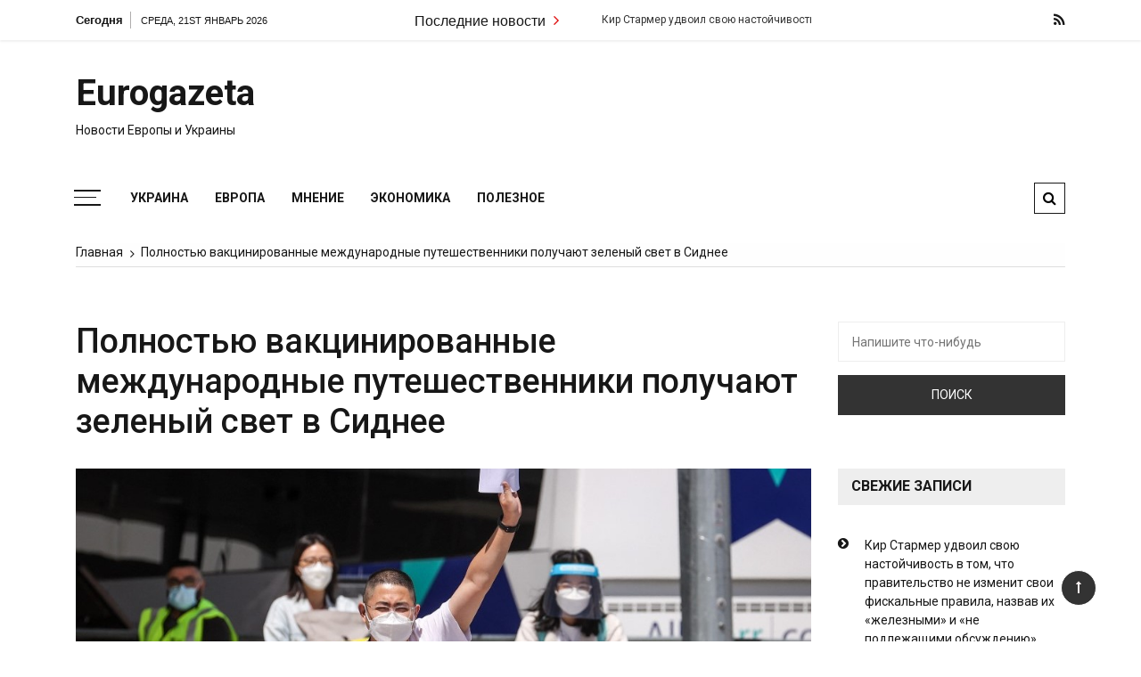

--- FILE ---
content_type: text/html; charset=UTF-8
request_url: http://eurogazeta.com.ua/polnostyu-vakcinirovannye-mezhdunarodnye-puteshestvenniki-poluchayut-zelenyj-svet-v-sidnee/
body_size: 8866
content:
<!doctype html>
<html lang="ru-RU">
<head>
	<meta charset="UTF-8">
	<meta name="viewport" content="width=device-width, initial-scale=1">
	<link rel="profile" href="https://gmpg.org/xfn/11">

	<title>Полностью вакцинированные международные путешественники получают зеленый свет в Сиднее | Eurogazeta</title>
<meta name='robots' content='max-image-preview:large' />

<!-- All in One SEO Pack 2.5 by Michael Torbert of Semper Fi Web Design[192,304] -->
<link rel="canonical" href="http://eurogazeta.com.ua/polnostyu-vakcinirovannye-mezhdunarodnye-puteshestvenniki-poluchayut-zelenyj-svet-v-sidnee/" />
<!-- /all in one seo pack -->
<link rel='dns-prefetch' href='//fonts.googleapis.com' />
<link rel='dns-prefetch' href='//s.w.org' />
<link rel="alternate" type="application/rss+xml" title="Eurogazeta &raquo; Лента" href="http://eurogazeta.com.ua/feed/" />
<link rel="alternate" type="application/rss+xml" title="Eurogazeta &raquo; Лента комментариев" href="http://eurogazeta.com.ua/comments/feed/" />
		<script type="text/javascript">
			window._wpemojiSettings = {"baseUrl":"https:\/\/s.w.org\/images\/core\/emoji\/13.1.0\/72x72\/","ext":".png","svgUrl":"https:\/\/s.w.org\/images\/core\/emoji\/13.1.0\/svg\/","svgExt":".svg","source":{"concatemoji":"http:\/\/eurogazeta.com.ua\/wp-includes\/js\/wp-emoji-release.min.js?ver=5.8.12"}};
			!function(e,a,t){var n,r,o,i=a.createElement("canvas"),p=i.getContext&&i.getContext("2d");function s(e,t){var a=String.fromCharCode;p.clearRect(0,0,i.width,i.height),p.fillText(a.apply(this,e),0,0);e=i.toDataURL();return p.clearRect(0,0,i.width,i.height),p.fillText(a.apply(this,t),0,0),e===i.toDataURL()}function c(e){var t=a.createElement("script");t.src=e,t.defer=t.type="text/javascript",a.getElementsByTagName("head")[0].appendChild(t)}for(o=Array("flag","emoji"),t.supports={everything:!0,everythingExceptFlag:!0},r=0;r<o.length;r++)t.supports[o[r]]=function(e){if(!p||!p.fillText)return!1;switch(p.textBaseline="top",p.font="600 32px Arial",e){case"flag":return s([127987,65039,8205,9895,65039],[127987,65039,8203,9895,65039])?!1:!s([55356,56826,55356,56819],[55356,56826,8203,55356,56819])&&!s([55356,57332,56128,56423,56128,56418,56128,56421,56128,56430,56128,56423,56128,56447],[55356,57332,8203,56128,56423,8203,56128,56418,8203,56128,56421,8203,56128,56430,8203,56128,56423,8203,56128,56447]);case"emoji":return!s([10084,65039,8205,55357,56613],[10084,65039,8203,55357,56613])}return!1}(o[r]),t.supports.everything=t.supports.everything&&t.supports[o[r]],"flag"!==o[r]&&(t.supports.everythingExceptFlag=t.supports.everythingExceptFlag&&t.supports[o[r]]);t.supports.everythingExceptFlag=t.supports.everythingExceptFlag&&!t.supports.flag,t.DOMReady=!1,t.readyCallback=function(){t.DOMReady=!0},t.supports.everything||(n=function(){t.readyCallback()},a.addEventListener?(a.addEventListener("DOMContentLoaded",n,!1),e.addEventListener("load",n,!1)):(e.attachEvent("onload",n),a.attachEvent("onreadystatechange",function(){"complete"===a.readyState&&t.readyCallback()})),(n=t.source||{}).concatemoji?c(n.concatemoji):n.wpemoji&&n.twemoji&&(c(n.twemoji),c(n.wpemoji)))}(window,document,window._wpemojiSettings);
		</script>
		<style type="text/css">
img.wp-smiley,
img.emoji {
	display: inline !important;
	border: none !important;
	box-shadow: none !important;
	height: 1em !important;
	width: 1em !important;
	margin: 0 .07em !important;
	vertical-align: -0.1em !important;
	background: none !important;
	padding: 0 !important;
}
</style>
	<link rel='stylesheet' id='wp-block-library-css'  href='http://eurogazeta.com.ua/wp-includes/css/dist/block-library/style.min.css?ver=5.8.12' type='text/css' media='all' />
<style id='wp-block-library-theme-inline-css' type='text/css'>
#start-resizable-editor-section{display:none}.wp-block-audio figcaption{color:#555;font-size:13px;text-align:center}.is-dark-theme .wp-block-audio figcaption{color:hsla(0,0%,100%,.65)}.wp-block-code{font-family:Menlo,Consolas,monaco,monospace;color:#1e1e1e;padding:.8em 1em;border:1px solid #ddd;border-radius:4px}.wp-block-embed figcaption{color:#555;font-size:13px;text-align:center}.is-dark-theme .wp-block-embed figcaption{color:hsla(0,0%,100%,.65)}.blocks-gallery-caption{color:#555;font-size:13px;text-align:center}.is-dark-theme .blocks-gallery-caption{color:hsla(0,0%,100%,.65)}.wp-block-image figcaption{color:#555;font-size:13px;text-align:center}.is-dark-theme .wp-block-image figcaption{color:hsla(0,0%,100%,.65)}.wp-block-pullquote{border-top:4px solid;border-bottom:4px solid;margin-bottom:1.75em;color:currentColor}.wp-block-pullquote__citation,.wp-block-pullquote cite,.wp-block-pullquote footer{color:currentColor;text-transform:uppercase;font-size:.8125em;font-style:normal}.wp-block-quote{border-left:.25em solid;margin:0 0 1.75em;padding-left:1em}.wp-block-quote cite,.wp-block-quote footer{color:currentColor;font-size:.8125em;position:relative;font-style:normal}.wp-block-quote.has-text-align-right{border-left:none;border-right:.25em solid;padding-left:0;padding-right:1em}.wp-block-quote.has-text-align-center{border:none;padding-left:0}.wp-block-quote.is-large,.wp-block-quote.is-style-large{border:none}.wp-block-search .wp-block-search__label{font-weight:700}.wp-block-group.has-background{padding:1.25em 2.375em;margin-top:0;margin-bottom:0}.wp-block-separator{border:none;border-bottom:2px solid;margin-left:auto;margin-right:auto;opacity:.4}.wp-block-separator:not(.is-style-wide):not(.is-style-dots){width:100px}.wp-block-separator.has-background:not(.is-style-dots){border-bottom:none;height:1px}.wp-block-separator.has-background:not(.is-style-wide):not(.is-style-dots){height:2px}.wp-block-table thead{border-bottom:3px solid}.wp-block-table tfoot{border-top:3px solid}.wp-block-table td,.wp-block-table th{padding:.5em;border:1px solid;word-break:normal}.wp-block-table figcaption{color:#555;font-size:13px;text-align:center}.is-dark-theme .wp-block-table figcaption{color:hsla(0,0%,100%,.65)}.wp-block-video figcaption{color:#555;font-size:13px;text-align:center}.is-dark-theme .wp-block-video figcaption{color:hsla(0,0%,100%,.65)}.wp-block-template-part.has-background{padding:1.25em 2.375em;margin-top:0;margin-bottom:0}#end-resizable-editor-section{display:none}
</style>
<link rel='stylesheet' id='grace-mag-style-css'  href='http://eurogazeta.com.ua/wp-content/themes/grace-mag/style.css?ver=5.8.12' type='text/css' media='all' />
<link rel='stylesheet' id='grace-mag-google-fonts-css'  href='//fonts.googleapis.com/css?family=Roboto%3A400%2C400i%2C500%2C500i%2C700%2C700i%7CRoboto%2BCondensed%3A400%2C400i%2C700%2C700i%7CRoboto%3A400%2C400i%2C500%2C500i%2C700%2C700i&#038;subset=latin%2Clatin-ext&#038;ver=5.8.12' type='text/css' media='all' />
<link rel='stylesheet' id='grace-mag-reset-css'  href='http://eurogazeta.com.ua/wp-content/themes/grace-mag/everestthemes/assets/css/reset.css?ver=5.8.12' type='text/css' media='all' />
<link rel='stylesheet' id='bootstrap-css'  href='http://eurogazeta.com.ua/wp-content/themes/grace-mag/everestthemes/assets/css/bootstrap.min.css?ver=5.8.12' type='text/css' media='all' />
<link rel='stylesheet' id='font-awesome-css'  href='http://eurogazeta.com.ua/wp-content/themes/grace-mag/everestthemes/assets/css/font-awesome.min.css?ver=5.8.12' type='text/css' media='all' />
<link rel='stylesheet' id='slick-css'  href='http://eurogazeta.com.ua/wp-content/themes/grace-mag/everestthemes/assets/css/slick.css?ver=5.8.12' type='text/css' media='all' />
<link rel='stylesheet' id='webticker-css'  href='http://eurogazeta.com.ua/wp-content/themes/grace-mag/everestthemes/assets/css/webticker.css?ver=5.8.12' type='text/css' media='all' />
<link rel='stylesheet' id='grace-mag-custom-css'  href='http://eurogazeta.com.ua/wp-content/themes/grace-mag/everestthemes/assets/css/custom.css?ver=5.8.12' type='text/css' media='all' />
<link rel='stylesheet' id='grace-mag-default-style-css'  href='http://eurogazeta.com.ua/wp-content/themes/grace-mag/everestthemes/assets/css/default-style.css?ver=5.8.12' type='text/css' media='all' />
<link rel='stylesheet' id='grace-mag-responsive-css'  href='http://eurogazeta.com.ua/wp-content/themes/grace-mag/everestthemes/assets/css/responsive.css?ver=5.8.12' type='text/css' media='all' />
<script type='text/javascript' src='http://eurogazeta.com.ua/wp-includes/js/jquery/jquery.min.js?ver=3.6.0' id='jquery-core-js'></script>
<script type='text/javascript' src='http://eurogazeta.com.ua/wp-includes/js/jquery/jquery-migrate.min.js?ver=3.3.2' id='jquery-migrate-js'></script>
<link rel="https://api.w.org/" href="http://eurogazeta.com.ua/wp-json/" /><link rel="alternate" type="application/json" href="http://eurogazeta.com.ua/wp-json/wp/v2/posts/1486" /><link rel="EditURI" type="application/rsd+xml" title="RSD" href="http://eurogazeta.com.ua/xmlrpc.php?rsd" />
<link rel="wlwmanifest" type="application/wlwmanifest+xml" href="http://eurogazeta.com.ua/wp-includes/wlwmanifest.xml" /> 
<meta name="generator" content="WordPress 5.8.12" />
<link rel='shortlink' href='http://eurogazeta.com.ua/?p=1486' />
<link rel="alternate" type="application/json+oembed" href="http://eurogazeta.com.ua/wp-json/oembed/1.0/embed?url=http%3A%2F%2Feurogazeta.com.ua%2Fpolnostyu-vakcinirovannye-mezhdunarodnye-puteshestvenniki-poluchayut-zelenyj-svet-v-sidnee%2F" />
<link rel="alternate" type="text/xml+oembed" href="http://eurogazeta.com.ua/wp-json/oembed/1.0/embed?url=http%3A%2F%2Feurogazeta.com.ua%2Fpolnostyu-vakcinirovannye-mezhdunarodnye-puteshestvenniki-poluchayut-zelenyj-svet-v-sidnee%2F&#038;format=xml" />
    <style type="text/css">  
            
    .banner-slider:before {
        
        content: '';
        background-color: rgb(0, 0, 0, 0.8);
    }
        
            .title-sec h2:after,
        .post-categories li a,
        .gm-slider .slick-arrow,
        .header-inner.layout2 button.hamburger.hamburger_nb
        {
            background-color: #e01212;
        }
        
        a:focus, a:hover,
        .breadcrumbs .trail-items li a:hover, .recent-post-list .list-content h4 a:hover,
        .top-social-icon li a:hover,
        ul.newsticker li a:hover,
        .header-inner.layout2 .top-social-icon li a:hover,
        .header-inner.withbg .main_navigation ul li a:hover,
        .nt_title i,
        .copy-content a:hover
        {
            color: #e01212;
        }
        
        .search-icon .search-form #submit {
            background: #e01212;
        }
            body
    {

                    font-family: Roboto;
                        line-height: 1.5;
                        letter-spacing: 0px;
                }
    
    </style>
        
    
</head>

<body class="post-template-default single single-post postid-1486 single-format-standard wp-embed-responsive">
   
            <div class="loader-wrap">
                <div class="loader-inn">
                    <div class="loader">
                        <span></span>
                        <span></span>
                        <span></span>
                        <span></span>
                    </div><!--loader-->
                </div>
            </div><!--loader-wrap-->
            <div id="page" class="site">
	<a class="skip-link screen-reader-text" href="#content">Перейти к содержимому</a>

<header id="gm-masterheader" class="gm-masterheader">
            <div class="header-inner">
                <div class="header-top-block top-bar clearfix">
            <div class="container">
                <div class="row align-items-center">
                    <div class="col-12 col-lg-4">
                                    <div class="current-date">
                <span>Сегодня</span>
                <i>Среда, 21st Январь 2026</i>
            </div>
            <!--topbar current time-->
                                </div>
                    <div class="col-12 col-lg-5">
                         		<div class="breaking-news-wrap">
                    <div class="nt_wrapper">
            <div class="nt_title pull-left">Последние новости <i class="fa fa-angle-right"></i></div>
            <ul id="webticker">
                                    <li>
                        <a href="http://eurogazeta.com.ua/kir-starmer-udvoil-svoyu-nastojchivost-v-tom-chto-pravitelstvo-ne-izmenit-svoi-fiskalnye-pravila-nazvav-ix-zheleznymi-i-ne-podlezhashhimi-obsuzhdeniyu/" title="Кир Стармер удвоил свою настойчивость в том, что правительство не изменит свои фискальные правила, назвав их «железными» и «не подлежащими обсуждению».">Кир Стармер удвоил свою настойчивость в том, что правительство не изменит свои фискальные правила, назвав их «железными» и «не подлежащими обсуждению».</a>
                    </li>
                                        <li>
                        <a href="http://eurogazeta.com.ua/respublikanskie-storonniki-ukrainy-okazali-davlenie-na-trampa-posle-raketnyx-udarov/" title="Республиканские сторонники Украины оказали давление на Трампа после ракетных ударов">Республиканские сторонники Украины оказали давление на Трампа после ракетных ударов</a>
                    </li>
                                        <li>
                        <a href="http://eurogazeta.com.ua/ekipazh-blue-origin-vklyuchaya-keti-perri-blagopoluchno-vozvrashhaetsya-na-zemlyu-posle-kosmicheskogo-poleta/" title="Экипаж Blue Origin, включая Кэти Перри, благополучно возвращается на Землю после космического полета">Экипаж Blue Origin, включая Кэти Перри, благополучно возвращается на Землю после космического полета</a>
                    </li>
                                        <li>
                        <a href="http://eurogazeta.com.ua/k-nemu-podoshel-chelovek-roditeli-rasskazyvayut-o-problemax-svoix-detej-v-roblox/" title="Люди рассказывают, как игровая платформа негативно повлияла на их детей или причинила им серьезный вред">Люди рассказывают, как игровая платформа негативно повлияла на их детей или причинила им серьезный вред</a>
                    </li>
                                </ul>
        </div>
                </div> <!--topbar Breaking News-->
                            </div> <!--col-lg-5-->
                    <div class="col-12 col-lg-3">
                         		<ul class="top-social-icon">
                        <li>
                <a href="http://eurogazeta.com.ua/feed/" target="_blank">
                    <i class="fa fa-rss"></i>
                </a>
            </li>
                    </ul>
        <!--top social-->
                            </div>
                </div>
                <!--row-->
            </div>
            <!--container-->
        </div>
                <!--top-header topbar-->
        <div class="header-mid-block logo-sec">
            <div class="container">
                <div class="row  align-items-center">
                    <div class="col-5 col-md-3 col-lg-4">
                        <div class="logo-area">
                                <span class="site-title"><a href="http://eurogazeta.com.ua/" rel="home">Eurogazeta</a></span>
                <p class="site-description">Новости Европы и Украины</p>
                                </div>
                    </div>
                    <!--logo-area-->
                    <div class="col-7 col-md-9 col-lg-8">
                                            </div>
                </div>
                <!--row-->
            </div>
            <!--container-->
        </div>
        <!--header-mid-block logo-sec-->
        <div class="header-bottom-block primary-menu">
            <div class="container">
                <div class="menu-wrap clearfix">
                    		<button class="hamburger hamburger_nb" type="button"> <span class="hamburger_box"> <span class="hamburger_inner"></span> </span> </button>
         		<nav id="main_navigation" class="main_navigation">
            <ul id="menu-menu-1" class="clearfix"><li id="menu-item-71" class="menu-item menu-item-type-taxonomy menu-item-object-category menu-item-71"><a href="http://eurogazeta.com.ua/category/ukraine/">Украина</a></li>
<li id="menu-item-75" class="menu-item menu-item-type-taxonomy menu-item-object-category menu-item-75"><a href="http://eurogazeta.com.ua/category/evropa/">Европа</a></li>
<li id="menu-item-72" class="menu-item menu-item-type-taxonomy menu-item-object-category current-post-ancestor current-menu-parent current-post-parent menu-item-72"><a href="http://eurogazeta.com.ua/category/mnenie/">Мнение</a></li>
<li id="menu-item-73" class="menu-item menu-item-type-taxonomy menu-item-object-category menu-item-73"><a href="http://eurogazeta.com.ua/category/ekonomika/">Экономика</a></li>
<li id="menu-item-70" class="menu-item menu-item-type-taxonomy menu-item-object-category menu-item-70"><a href="http://eurogazeta.com.ua/category/poleznoe/">Полезное</a></li>
</ul>        </nav>
         		<div class="mobile-menu-icon">
            <div class="mobile-menu"><i class="fa fa-align-right"></i>Меню</div>
        </div>
        <!--mobile-menu-->
         		<div class="search-icon">
            <button class="btn-style btn-search" type="button"><i class="fa fa-search"></i></button>
            <div id="header-search">
                <form role="search" method="get" id="search-form" class="search-form" action="http://eurogazeta.com.ua/" >
        <span class="screen-reader-text">Искать:</span>
        <input type="search" class="search-field" placeholder="Напишите что-нибудь" value="" name="s" />
        <input type="submit" id="submit" value="Поиск">
    </form>            </div>
        </div><!--// top search-section -->
                        </div>
                <!--menu wrap-->
            </div>
            <!--container-->
        </div>
        <!--header-bottom-block primary menu-->
    </div>
    <!--inner header-->
</header>
 		<div class="side-canvas">
            <div class="close">
                <span class="fa fa-close"></span>
            </div>
                    </div>
        <!--canvas-->
        <div class="overlay"></div>
        <div id="content" class="site-content sigle-post">
     			<div class="container">
                <div class="breadcrumbs-sec breadcrumbs-layout1">
                    <nav aria-label="&quot;Хлебные крошки&quot;" class="site-breadcrumbs clrbreadcrumbs" itemprop="breadcrumb"><ul class="trail-items" itemscope itemtype="http://schema.org/BreadcrumbList"><meta name="numberOfItems" content="2" /><meta name="itemListOrder" content="Ascending" /><li class="trail-item trail-begin" itemprop="itemListElement" itemscope itemtype="https://schema.org/ListItem"><a href="http://eurogazeta.com.ua" rel="home" aria-label="Главная" itemtype="https://schema.org/Thing" itemprop="item"><span itemprop="name">Главная</span></a><span class="breadcrumb-sep"></span><meta content="1" itemprop="position" /></li><li class="trail-item trail-end" itemprop="itemListElement" itemscope itemtype="https://schema.org/ListItem"><a href="http://eurogazeta.com.ua/polnostyu-vakcinirovannye-mezhdunarodnye-puteshestvenniki-poluchayut-zelenyj-svet-v-sidnee/" itemtype="https://schema.org/Thing" itemprop="item"><span itemprop="name">Полностью вакцинированные международные путешественники получают зеленый свет в Сиднее</span></a><meta content="2" itemprop="position" /></li></ul></nav>                </div>
                <!--breadcdrum-->
            </div>
 			    <div class="container">
        <div class="single-post-layout1">
            <div class="row">
                                <div class="col-md-12 col-lg-9 sticky-portion">
                    <article id="post-1486" class="post-1486 post type-post status-publish format-standard has-post-thumbnail hentry category-mnenie">
    <div class="post-layout1-content">
        <h1 class="single-title">Полностью вакцинированные международные путешественники получают зеленый свет в Сиднее</h1>
                    
			<figure>
				<img width="1024" height="630" src="http://eurogazeta.com.ua/wp-content/uploads/2021/10/000_9PQ2EG.jpg" class="attachment-full size-full wp-post-image" alt="Полностью вакцинированные международные путешественники получают зеленый свет в Сиднее" loading="lazy" srcset="http://eurogazeta.com.ua/wp-content/uploads/2021/10/000_9PQ2EG.jpg 1024w, http://eurogazeta.com.ua/wp-content/uploads/2021/10/000_9PQ2EG-300x185.jpg 300w, http://eurogazeta.com.ua/wp-content/uploads/2021/10/000_9PQ2EG-768x473.jpg 768w" sizes="(max-width: 1024px) 100vw, 1024px" />			</figure><!-- // thumb featured-image -->

		        <div class="post-layout1-bdy">
            <div class="meta">
                <div class="gm-sub-cate"> <small><ul class="post-categories">
	<li><a href="http://eurogazeta.com.ua/category/mnenie/" rel="category tag">Мнение</a></li></ul></small> </div>               <!-- <span class="posted-date"><em class="meta-icon"><i class="fa fa-clock-o"> </i></em><a href="http://eurogazeta.com.ua/polnostyu-vakcinirovannye-mezhdunarodnye-puteshestvenniki-poluchayut-zelenyj-svet-v-sidnee/" rel="bookmark"><time class="entry-date published updated" datetime="2021-10-15T09:15:18+03:00">15.10.2021</time></a></span>-->
                            </div><!--meta-->
            <div class="sigle-post-content-area">
                <p> Премьер-министр Нового Южного Уэльса заявил, что пассажиры с доказательством вакцинации и отрицательным результатом теста на COVID-19 не нуждаются в карантине.</pre>
            </div><!--single-post-content-area-->
        </div><!--post-layout1-bdy-->

                <div class="post-navigation">
            <div class="nav-links">
                              <div class="nav-previous">
                    <span>Предыдущая запись</span>
                    <a href="http://eurogazeta.com.ua/vyyavleny-antioligarxicheskie-svyazi-prezidenta-ukrainy-v-ofshore-vladimir-zelenskij/">Выявлены &quot;антиолигархические&quot; связи президента Украины в офшоре | Владимир Зеленский</a>
                </div>
                                <div class="nav-next">
                    <span>Следующая запись</span>
                    <a href="http://eurogazeta.com.ua/said-tunisa-izymaet-diplomaticheskij-pasport-predshestvennika/">Саид Туниса изымает дипломатический паспорт предшественника</a>
                </div>
                            </div><!-- // nav-links -->
        </div><!-- // post-navigation -->
        <div class="author-box">
    <div class="top-wrap clearfix">
        <div class="author-thumb">
            <img alt='' src='http://2.gravatar.com/avatar/29c45d6cf0be26f14cadfad58a4d1b24?s=300&#038;d=mm&#038;r=g' srcset='http://2.gravatar.com/avatar/29c45d6cf0be26f14cadfad58a4d1b24?s=600&#038;d=mm&#038;r=g 2x' class='avatar avatar-300 photo' height='300' width='300' loading='lazy'/>        </div>
        <div class="author-name">
            <h3>Admin</h3>
                    </div>
    </div>
</div><!--author-box-->
        <div class="single-post-related-news">
                        <div class="title-sec green">
            <h2 class="md-title">Похожие записи</h2>
            </div>
                        <ul class="single-post-items">
                                    <li>
                                                <figure>
                            <img width="300" height="200" src="http://eurogazeta.com.ua/wp-content/uploads/2025/04/4279-—-средний-размер-300x200.jpeg" class="attachment-grace-mag-thumbnail-two size-grace-mag-thumbnail-two wp-post-image" alt="Республиканские сторонники Украины оказали давление на Трампа после ракетных ударов" loading="lazy" srcset="http://eurogazeta.com.ua/wp-content/uploads/2025/04/4279-—-средний-размер-300x200.jpeg 300w, http://eurogazeta.com.ua/wp-content/uploads/2025/04/4279-—-средний-размер-600x400.jpeg 600w" sizes="(max-width: 300px) 100vw, 300px" />                        </figure>
                                                <div class="meta">
                            <span class="posted-date"><em class="meta-icon"><i class="fa fa-clock-o"> </i></em><a href="http://eurogazeta.com.ua/respublikanskie-storonniki-ukrainy-okazali-davlenie-na-trampa-posle-raketnyx-udarov/" rel="bookmark"><time class="entry-date published" datetime="2025-04-13T22:37:19+03:00">13.04.2025</time><time class="updated" datetime="2025-04-14T22:57:25+03:00">14.04.2025</time></a></span>                                                    </div>
                        <h4 class="sub-title"><a href="http://eurogazeta.com.ua/respublikanskie-storonniki-ukrainy-okazali-davlenie-na-trampa-posle-raketnyx-udarov/">Республиканские сторонники Украины оказали давление на Трампа после ракетных ударов</a></h4>
                    </li>
                                        <li>
                                                <figure>
                            <img width="300" height="200" src="http://eurogazeta.com.ua/wp-content/uploads/2025/04/5899-—-средний-размер-300x200.jpeg" class="attachment-grace-mag-thumbnail-two size-grace-mag-thumbnail-two wp-post-image" alt="Люди рассказывают, как игровая платформа негативно повлияла на их детей или причинила им серьезный вред" loading="lazy" />                        </figure>
                                                <div class="meta">
                            <span class="posted-date"><em class="meta-icon"><i class="fa fa-clock-o"> </i></em><a href="http://eurogazeta.com.ua/k-nemu-podoshel-chelovek-roditeli-rasskazyvayut-o-problemax-svoix-detej-v-roblox/" rel="bookmark"><time class="entry-date published" datetime="2025-04-10T22:23:36+03:00">10.04.2025</time><time class="updated" datetime="2025-04-14T22:37:13+03:00">14.04.2025</time></a></span>                                                    </div>
                        <h4 class="sub-title"><a href="http://eurogazeta.com.ua/k-nemu-podoshel-chelovek-roditeli-rasskazyvayut-o-problemax-svoix-detej-v-roblox/">Люди рассказывают, как игровая платформа негативно повлияла на их детей или причинила им серьезный вред</a></h4>
                    </li>
                                        <li>
                                                <figure>
                            <img width="300" height="200" src="http://eurogazeta.com.ua/wp-content/uploads/2025/04/4279-—-средний-размер-300x200.jpeg" class="attachment-grace-mag-thumbnail-two size-grace-mag-thumbnail-two wp-post-image" alt="Военная помощь США Украине вот-вот прекратится. Готова ли Европа?" loading="lazy" srcset="http://eurogazeta.com.ua/wp-content/uploads/2025/04/4279-—-средний-размер-300x200.jpeg 300w, http://eurogazeta.com.ua/wp-content/uploads/2025/04/4279-—-средний-размер-600x400.jpeg 600w" sizes="(max-width: 300px) 100vw, 300px" />                        </figure>
                                                <div class="meta">
                            <span class="posted-date"><em class="meta-icon"><i class="fa fa-clock-o"> </i></em><a href="http://eurogazeta.com.ua/voennaya-pomoshh-ssha-ukraine-vot-vot-prekratitsya-gotova-li-evropa/" rel="bookmark"><time class="entry-date published" datetime="2025-04-04T22:58:15+03:00">04.04.2025</time><time class="updated" datetime="2025-04-14T22:59:33+03:00">14.04.2025</time></a></span>                                                    </div>
                        <h4 class="sub-title"><a href="http://eurogazeta.com.ua/voennaya-pomoshh-ssha-ukraine-vot-vot-prekratitsya-gotova-li-evropa/">Военная помощь США Украине вот-вот прекратится. Готова ли Европа?</a></h4>
                    </li>
                                </ul>
        </div>
            </div><!--post-layout1-content-->

</article>


                </div><!--col-lg-8-->
                
<div class="col-12 col-md-4 col-lg-3 sticky-portion">
    <aside id="secondary" class="secondary-widget-area">
        <section id="search-2" class="widget widget_search"><form role="search" method="get" id="search-form" class="search-form" action="http://eurogazeta.com.ua/" >
        <span class="screen-reader-text">Искать:</span>
        <input type="search" class="search-field" placeholder="Напишите что-нибудь" value="" name="s" />
        <input type="submit" id="submit" value="Поиск">
    </form></section>
		<section id="recent-posts-2" class="widget widget_recent_entries">
		<div class="widget-title"><h2>Свежие записи</h2></div>
		<ul>
											<li>
					<a href="http://eurogazeta.com.ua/kir-starmer-udvoil-svoyu-nastojchivost-v-tom-chto-pravitelstvo-ne-izmenit-svoi-fiskalnye-pravila-nazvav-ix-zheleznymi-i-ne-podlezhashhimi-obsuzhdeniyu/">Кир Стармер удвоил свою настойчивость в том, что правительство не изменит свои фискальные правила, назвав их «железными» и «не подлежащими обсуждению».</a>
									</li>
											<li>
					<a href="http://eurogazeta.com.ua/respublikanskie-storonniki-ukrainy-okazali-davlenie-na-trampa-posle-raketnyx-udarov/">Республиканские сторонники Украины оказали давление на Трампа после ракетных ударов</a>
									</li>
											<li>
					<a href="http://eurogazeta.com.ua/ekipazh-blue-origin-vklyuchaya-keti-perri-blagopoluchno-vozvrashhaetsya-na-zemlyu-posle-kosmicheskogo-poleta/">Экипаж Blue Origin, включая Кэти Перри, благополучно возвращается на Землю после космического полета</a>
									</li>
											<li>
					<a href="http://eurogazeta.com.ua/k-nemu-podoshel-chelovek-roditeli-rasskazyvayut-o-problemax-svoix-detej-v-roblox/">Люди рассказывают, как игровая платформа негативно повлияла на их детей или причинила им серьезный вред</a>
									</li>
											<li>
					<a href="http://eurogazeta.com.ua/voennaya-pomoshh-ssha-ukraine-vot-vot-prekratitsya-gotova-li-evropa/">Военная помощь США Украине вот-вот прекратится. Готова ли Европа?</a>
									</li>
					</ul>

		</section><section id="categories-2" class="widget widget_categories"><div class="widget-title"><h2>Рубрики</h2></div>
			<ul>
					<li class="cat-item cat-item-5"><a href="http://eurogazeta.com.ua/category/evropa/">Европа</a>
</li>
	<li class="cat-item cat-item-4"><a href="http://eurogazeta.com.ua/category/mnenie/">Мнение</a>
</li>
	<li class="cat-item cat-item-7"><a href="http://eurogazeta.com.ua/category/novosti/">Новости</a>
</li>
	<li class="cat-item cat-item-1"><a href="http://eurogazeta.com.ua/category/poleznoe/">Полезное</a>
</li>
	<li class="cat-item cat-item-3"><a href="http://eurogazeta.com.ua/category/ukraine/">Украина</a>
</li>
	<li class="cat-item cat-item-2"><a href="http://eurogazeta.com.ua/category/ekonomika/">Экономика</a>
</li>
			</ul>

			</section><section id="calendar-3" class="widget widget_calendar"><div id="calendar_wrap" class="calendar_wrap"><table id="wp-calendar" class="wp-calendar-table">
	<caption>Январь 2026</caption>
	<thead>
	<tr>
		<th scope="col" title="Понедельник">Пн</th>
		<th scope="col" title="Вторник">Вт</th>
		<th scope="col" title="Среда">Ср</th>
		<th scope="col" title="Четверг">Чт</th>
		<th scope="col" title="Пятница">Пт</th>
		<th scope="col" title="Суббота">Сб</th>
		<th scope="col" title="Воскресенье">Вс</th>
	</tr>
	</thead>
	<tbody>
	<tr>
		<td colspan="3" class="pad">&nbsp;</td><td>1</td><td>2</td><td>3</td><td>4</td>
	</tr>
	<tr>
		<td>5</td><td>6</td><td>7</td><td>8</td><td>9</td><td>10</td><td>11</td>
	</tr>
	<tr>
		<td>12</td><td>13</td><td>14</td><td>15</td><td>16</td><td>17</td><td>18</td>
	</tr>
	<tr>
		<td>19</td><td>20</td><td id="today">21</td><td>22</td><td>23</td><td>24</td><td>25</td>
	</tr>
	<tr>
		<td>26</td><td>27</td><td>28</td><td>29</td><td>30</td><td>31</td>
		<td class="pad" colspan="1">&nbsp;</td>
	</tr>
	</tbody>
	</table><nav aria-label="Предыдущий и следующий месяцы" class="wp-calendar-nav">
		<span class="wp-calendar-nav-prev"><a href="http://eurogazeta.com.ua/2025/04/">&laquo; Апр</a></span>
		<span class="pad">&nbsp;</span>
		<span class="wp-calendar-nav-next">&nbsp;</span>
	</nav></div></section>    </aside><!-- // aside -->
</div><!--side-bar col-3-->            </div><!--single-post-layout1-->
        </div><!--container-->
    </div> <!--not found page-->
</div>


<footer class="footer-bg">
     		<div class="copy-right">
            <div class="container">
                <div class="copy-content">
                    <p>
                    Grace Mag от <a href="https://everestthemes.com">Everestthemes</a> 
                    </p>
                </div>
            </div>
        </div>
            
</footer>
 		<a href="#" class="scrollup"><i class="fa fa-long-arrow-up"></i></a>
        </div><!-- #page -->
            <!-- start read also section -->
            <div class="read-also">
                                <div class="gm-also-wrap">
                    <h3 class="gm-also-tt">Read also                        <a class="penci-close-rltpopup">x<span></span><span></span></a>
                    </h3>
                </div><!--gm-also-wrap-->
                                <div class="read-also-wrap">
                                            <div class="read-also-content">
                            <div class="read-img-holder">
                                <figure>
                                    <img width="600" height="400" src="http://eurogazeta.com.ua/wp-content/uploads/2025/04/5274-600x400.jpeg" class="attachment-grace-mag-thumbnail-one size-grace-mag-thumbnail-one wp-post-image" alt="Кир Стармер удвоил свою настойчивость в том, что правительство не изменит свои фискальные правила, назвав их «железными» и «не подлежащими обсуждению»." loading="lazy" srcset="http://eurogazeta.com.ua/wp-content/uploads/2025/04/5274-600x400.jpeg 600w, http://eurogazeta.com.ua/wp-content/uploads/2025/04/5274-300x200.jpeg 300w, http://eurogazeta.com.ua/wp-content/uploads/2025/04/5274.jpeg 640w" sizes="(max-width: 600px) 100vw, 600px" />                                </figure>
                            </div><!--read-img-holder-->
                            <div class="read-also-bdy">
                                                                <h3 class="sub-title">
                                    <a href="http://eurogazeta.com.ua/kir-starmer-udvoil-svoyu-nastojchivost-v-tom-chto-pravitelstvo-ne-izmenit-svoi-fiskalnye-pravila-nazvav-ix-zheleznymi-i-ne-podlezhashhimi-obsuzhdeniyu/">Кир Стармер удвоил свою настойчивость в том, что правительство не изменит свои фискальные правила, назвав их «железными» и «не подлежащими обсуждению».</a>
                                </h3>
                            </div>
                        </div><!--read-also-content-->
                                                <div class="read-also-content">
                            <div class="read-img-holder">
                                <figure>
                                    <img width="600" height="400" src="http://eurogazeta.com.ua/wp-content/uploads/2025/04/4279-—-средний-размер-600x400.jpeg" class="attachment-grace-mag-thumbnail-one size-grace-mag-thumbnail-one wp-post-image" alt="Республиканские сторонники Украины оказали давление на Трампа после ракетных ударов" loading="lazy" srcset="http://eurogazeta.com.ua/wp-content/uploads/2025/04/4279-—-средний-размер-600x400.jpeg 600w, http://eurogazeta.com.ua/wp-content/uploads/2025/04/4279-—-средний-размер-300x200.jpeg 300w" sizes="(max-width: 600px) 100vw, 600px" />                                </figure>
                            </div><!--read-img-holder-->
                            <div class="read-also-bdy">
                                                                <h3 class="sub-title">
                                    <a href="http://eurogazeta.com.ua/respublikanskie-storonniki-ukrainy-okazali-davlenie-na-trampa-posle-raketnyx-udarov/">Республиканские сторонники Украины оказали давление на Трампа после ракетных ударов</a>
                                </h3>
                            </div>
                        </div><!--read-also-content-->
                                                <div class="read-also-content">
                            <div class="read-img-holder">
                                <figure>
                                    <img width="600" height="384" src="http://eurogazeta.com.ua/wp-content/uploads/2025/04/2048-—-средний-размер-600x384.jpeg" class="attachment-grace-mag-thumbnail-one size-grace-mag-thumbnail-one wp-post-image" alt="Экипаж Blue Origin, включая Кэти Перри, благополучно возвращается на Землю после космического полета" loading="lazy" />                                </figure>
                            </div><!--read-img-holder-->
                            <div class="read-also-bdy">
                                                                <h3 class="sub-title">
                                    <a href="http://eurogazeta.com.ua/ekipazh-blue-origin-vklyuchaya-keti-perri-blagopoluchno-vozvrashhaetsya-na-zemlyu-posle-kosmicheskogo-poleta/">Экипаж Blue Origin, включая Кэти Перри, благополучно возвращается на Землю после космического полета</a>
                                </h3>
                            </div>
                        </div><!--read-also-content-->
                                        </div>
                            </div><!--read-also-->
            <!-- end read also section -->
            <script type='text/javascript' src='http://eurogazeta.com.ua/wp-content/themes/grace-mag/everestthemes/assets/js/theia-sticky-sidebar.js?ver=1.0.9' id='grace-mag-theia-sticky-sidebar-js'></script>
<script type='text/javascript' src='http://eurogazeta.com.ua/wp-content/themes/grace-mag/everestthemes/assets/js/bootstrap.min.js?ver=1.0.9' id='bootstrap-js'></script>
<script type='text/javascript' src='http://eurogazeta.com.ua/wp-content/themes/grace-mag/everestthemes/assets/js/webticker.js?ver=1.0.9' id='webticker-js'></script>
<script type='text/javascript' src='http://eurogazeta.com.ua/wp-content/themes/grace-mag/everestthemes/assets/js/slick.min.js?ver=1.0.9' id='slick-js'></script>
<script type='text/javascript' src='http://eurogazeta.com.ua/wp-content/themes/grace-mag/js/skip-link-focus-fix.js?ver=20151215' id='grace-mag-skip-link-focus-fix-js'></script>
<script type='text/javascript' src='http://eurogazeta.com.ua/wp-content/themes/grace-mag/everestthemes/assets/js/custom.js?ver=1.0.9' id='grace-mag-custom-js'></script>
<script type='text/javascript' src='http://eurogazeta.com.ua/wp-includes/js/wp-embed.min.js?ver=5.8.12' id='wp-embed-js'></script>

</body>
</html>
